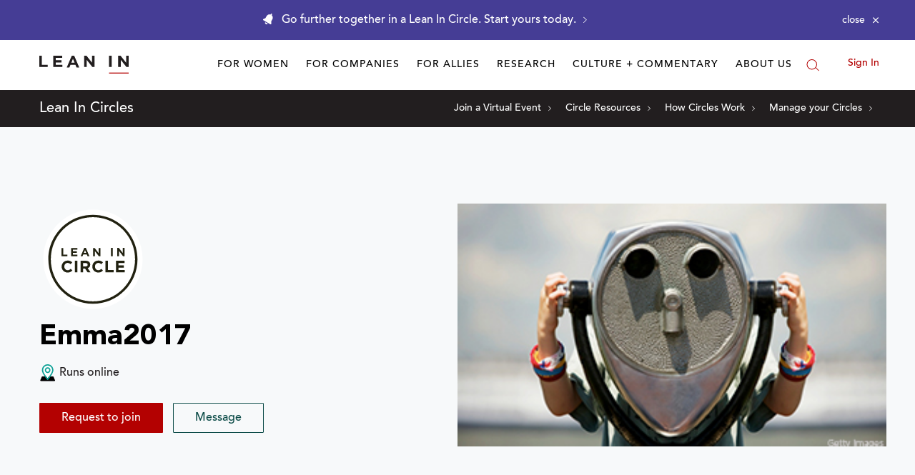

--- FILE ---
content_type: image/svg+xml
request_url: https://media.sgff.io/sgff_r1eHetbDYb/2020-04-30/1588279987981/logo_inverse.svg
body_size: 443
content:
<svg viewBox="0 0 1161 233" xmlns="http://www.w3.org/2000/svg"><g fill="none"><path d="M0 0v148h109v-29.594H33.378V0H0zm180 0v148h119v-28.984h-84.856V87.952h73.69V58.984h-73.69V28.968h83.733V0H180zm241.905 0L356 154h34.489l14.058-34.298h65.028L483.634 154H519L453.095 0h-31.19zm15.148 40.407l20.43 49.588h-40.86l20.43-49.588zM684.756 0v91.127L613.044 0H582v148h33.228V53.916L689.35 148H718V0h-33.244zM906 148h35V0h-35v148zM1127.752 0v91.127L1056.032 0H1025v148h33.232V53.916L1132.363 148H1161V0h-33.248z" fill="#FFF"/><path fill="#B30101" d="M906 233h255v-12H906z"/></g></svg>

--- FILE ---
content_type: application/javascript
request_url: https://prism.app-us1.com/?a=650002305&u=https%3A%2F%2Fleanin.org%2Fcircles%2Femma2017
body_size: 118
content:
window.visitorGlobalObject=window.visitorGlobalObject||window.prismGlobalObject;window.visitorGlobalObject.setVisitorId('3fe9c598-3c52-4f42-a384-a6acae1fffa2', '650002305');window.visitorGlobalObject.setWhitelistedServices('', '650002305');